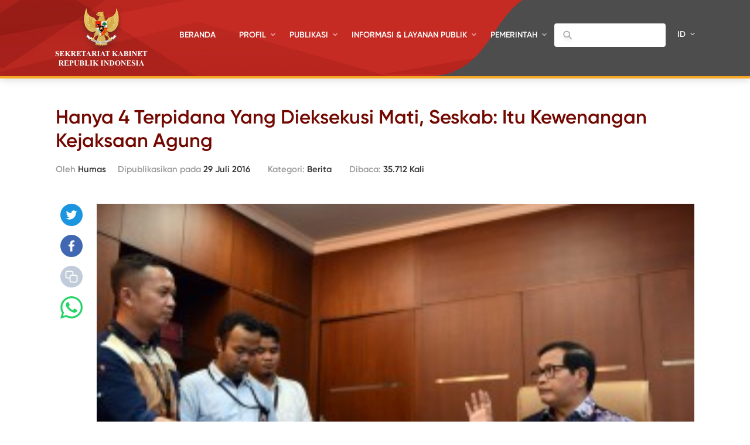

--- FILE ---
content_type: text/html; charset=UTF-8
request_url: https://setkab.go.id/hanya-4-terpidana-yang-dieksekusi-mati-seskab-itu-kewenangan-kejaksaan-agung/
body_size: 60421
content:
<!DOCTYPE html>
<html lang="id-ID">
<head>
<!-- Google Tag Manager -->
<script>(function(w,d,s,l,i){w[l]=w[l]||[];w[l].push({'gtm.start':
new Date().getTime(),event:'gtm.js'});var f=d.getElementsByTagName(s)[0],
j=d.createElement(s),dl=l!='dataLayer'?'&l='+l:'';j.async=true;j.src=
'https://www.googletagmanager.com/gtm.js?id='+i+dl;f.parentNode.insertBefore(j,f);
})(window,document,'script','dataLayer','GTM-ND39D4PJ');</script>
<!-- End Google Tag Manager -->

<!-- Google tag (gtag.js) -->
<script async src="https://www.googletagmanager.com/gtag/js?id=G-XN687FFCY5"></script>
<script>
  window.dataLayer = window.dataLayer || [];
  function gtag(){dataLayer.push(arguments);}
  gtag('js', new Date());

  gtag('config', 'G-XN687FFCY5');
</script>

    <meta charset="UTF-8">
    <meta http-equiv="X-UA-Compatible" content="IE=edge">
    <title>Sekretariat Kabinet Republik Indonesia | Hanya 4 Terpidana Yang Dieksekusi Mati, Seskab: Itu Kewenangan Kejaksaan Agung - Sekretariat Kabinet Republik Indonesia</title>
    <meta http-equiv="Content-Type" content="text/html; charset=UTF-8"/>
    <meta name="viewport" content="width=device-width, initial-scale=1, maximum-scale=1">
        <meta name="msapplication-TileColor" content="#0d2b7d">
    <link rel="stylesheet" href="https://setkab.go.id/wp-content/themes/setkab/assets/css/setkab.style.css">
    <link rel="stylesheet" href="https://setkab.go.id/wp-content/themes/setkab/assets/css/additional.css">
    <meta name='robots' content='index, follow, max-image-preview:large, max-snippet:-1, max-video-preview:-1' />
	<style>img:is([sizes="auto" i], [sizes^="auto," i]) { contain-intrinsic-size: 3000px 1500px }</style>
	<link rel="alternate" hreflang="id-id" href="https://setkab.go.id/hanya-4-terpidana-yang-dieksekusi-mati-seskab-itu-kewenangan-kejaksaan-agung/" />
<link rel="alternate" hreflang="x-default" href="https://setkab.go.id/hanya-4-terpidana-yang-dieksekusi-mati-seskab-itu-kewenangan-kejaksaan-agung/" />

	<!-- This site is optimized with the Yoast SEO Premium plugin v24.1 (Yoast SEO v26.1.1) - https://yoast.com/wordpress/plugins/seo/ -->
	<link rel="canonical" href="https://setkab.go.id/hanya-4-terpidana-yang-dieksekusi-mati-seskab-itu-kewenangan-kejaksaan-agung/" />
	<meta property="og:locale" content="id_ID" />
	<meta property="og:type" content="article" />
	<meta property="og:title" content="Hanya 4 Terpidana Yang Dieksekusi Mati, Seskab: Itu Kewenangan Kejaksaan Agung - Sekretariat Kabinet Republik Indonesia" />
	<meta property="og:description" content="Sekretaris Kabinet (Seskab) Pramono Anung menegaskan, pemerintah menjadikan catatan dan mempertimbangkan masukan yang diberikan oleh mantan Presiden RI BJ. Habibie dan Komisi Nasional Perlindungan Perempuan (Komnas PP) dalam pelaksanaan eksekusi hukuman mati 4 terpidana narkoba dari rencana semula 14 terpidana. Namun hanya Kejaksaan Agung yang mempunyai kewenangan untuk itu. Jaksa Agung lah yang mempunyai kewenangan [&hellip;]" />
	<meta property="og:url" content="https://setkab.go.id/hanya-4-terpidana-yang-dieksekusi-mati-seskab-itu-kewenangan-kejaksaan-agung/" />
	<meta property="og:site_name" content="Sekretariat Kabinet Republik Indonesia" />
	<meta property="article:publisher" content="https://id-id.facebook.com/Setkabgoid" />
	<meta property="article:published_time" content="2016-07-29T08:17:48+00:00" />
	<meta property="article:modified_time" content="2016-08-01T01:34:50+00:00" />
	<meta property="og:image" content="https://setkab.go.id/wp-content/uploads/2016/07/Seskab-di-ruang-kerja.jpg" />
	<meta property="og:image:width" content="4134" />
	<meta property="og:image:height" content="2512" />
	<meta property="og:image:type" content="image/jpeg" />
	<meta name="author" content="Humas" />
	<meta name="twitter:card" content="summary_large_image" />
	<meta name="twitter:creator" content="@setkabgoid" />
	<meta name="twitter:site" content="@setkabgoid" />
	<meta name="twitter:label1" content="Ditulis oleh" />
	<meta name="twitter:data1" content="Humas" />
	<meta name="twitter:label2" content="Estimasi waktu membaca" />
	<meta name="twitter:data2" content="2 menit" />
	<script type="application/ld+json" class="yoast-schema-graph">{"@context":"https://schema.org","@graph":[{"@type":"NewsArticle","@id":"https://setkab.go.id/hanya-4-terpidana-yang-dieksekusi-mati-seskab-itu-kewenangan-kejaksaan-agung/#article","isPartOf":{"@id":"https://setkab.go.id/hanya-4-terpidana-yang-dieksekusi-mati-seskab-itu-kewenangan-kejaksaan-agung/"},"author":{"name":"Humas","@id":"https://setkab.go.id/#/schema/person/e9c8db526ae0107dd2cb77bd4e94463a"},"headline":"Hanya 4 Terpidana Yang Dieksekusi Mati, Seskab: Itu Kewenangan Kejaksaan Agung","datePublished":"2016-07-29T08:17:48+00:00","dateModified":"2016-08-01T01:34:50+00:00","mainEntityOfPage":{"@id":"https://setkab.go.id/hanya-4-terpidana-yang-dieksekusi-mati-seskab-itu-kewenangan-kejaksaan-agung/"},"wordCount":488,"commentCount":0,"publisher":{"@id":"https://setkab.go.id/#organization"},"image":{"@id":"https://setkab.go.id/hanya-4-terpidana-yang-dieksekusi-mati-seskab-itu-kewenangan-kejaksaan-agung/#primaryimage"},"thumbnailUrl":"https://setkab.go.id/wp-content/uploads/2016/07/Seskab-di-ruang-kerja.jpg","articleSection":["Berita"],"inLanguage":"id","potentialAction":[{"@type":"CommentAction","name":"Comment","target":["https://setkab.go.id/hanya-4-terpidana-yang-dieksekusi-mati-seskab-itu-kewenangan-kejaksaan-agung/#respond"]}]},{"@type":"WebPage","@id":"https://setkab.go.id/hanya-4-terpidana-yang-dieksekusi-mati-seskab-itu-kewenangan-kejaksaan-agung/","url":"https://setkab.go.id/hanya-4-terpidana-yang-dieksekusi-mati-seskab-itu-kewenangan-kejaksaan-agung/","name":"Hanya 4 Terpidana Yang Dieksekusi Mati, Seskab: Itu Kewenangan Kejaksaan Agung - Sekretariat Kabinet Republik Indonesia","isPartOf":{"@id":"https://setkab.go.id/#website"},"primaryImageOfPage":{"@id":"https://setkab.go.id/hanya-4-terpidana-yang-dieksekusi-mati-seskab-itu-kewenangan-kejaksaan-agung/#primaryimage"},"image":{"@id":"https://setkab.go.id/hanya-4-terpidana-yang-dieksekusi-mati-seskab-itu-kewenangan-kejaksaan-agung/#primaryimage"},"thumbnailUrl":"https://setkab.go.id/wp-content/uploads/2016/07/Seskab-di-ruang-kerja.jpg","datePublished":"2016-07-29T08:17:48+00:00","dateModified":"2016-08-01T01:34:50+00:00","breadcrumb":{"@id":"https://setkab.go.id/hanya-4-terpidana-yang-dieksekusi-mati-seskab-itu-kewenangan-kejaksaan-agung/#breadcrumb"},"inLanguage":"id","potentialAction":[{"@type":"ReadAction","target":["https://setkab.go.id/hanya-4-terpidana-yang-dieksekusi-mati-seskab-itu-kewenangan-kejaksaan-agung/"]}]},{"@type":"ImageObject","inLanguage":"id","@id":"https://setkab.go.id/hanya-4-terpidana-yang-dieksekusi-mati-seskab-itu-kewenangan-kejaksaan-agung/#primaryimage","url":"https://setkab.go.id/wp-content/uploads/2016/07/Seskab-di-ruang-kerja.jpg","contentUrl":"https://setkab.go.id/wp-content/uploads/2016/07/Seskab-di-ruang-kerja.jpg","width":4134,"height":2512,"caption":"Seskab Pramono Anung memberikan penjelasan kepada wartawan, di ruang kerjanya, Jakarta, Jumat (29/7) siang. (Foto: JAY/Humas)"},{"@type":"BreadcrumbList","@id":"https://setkab.go.id/hanya-4-terpidana-yang-dieksekusi-mati-seskab-itu-kewenangan-kejaksaan-agung/#breadcrumb","itemListElement":[{"@type":"ListItem","position":1,"name":"Home","item":"https://setkab.go.id/"},{"@type":"ListItem","position":2,"name":"Berita","item":"https://setkab.go.id/berita/"},{"@type":"ListItem","position":3,"name":"Hanya 4 Terpidana Yang Dieksekusi Mati, Seskab: Itu Kewenangan Kejaksaan Agung"}]},{"@type":"WebSite","@id":"https://setkab.go.id/#website","url":"https://setkab.go.id/","name":"Sekretariat Kabinet Republik Indonesia","description":"Kabinet Merah Putih","publisher":{"@id":"https://setkab.go.id/#organization"},"alternateName":"Setkab","potentialAction":[{"@type":"SearchAction","target":{"@type":"EntryPoint","urlTemplate":"https://setkab.go.id/?s={search_term_string}"},"query-input":{"@type":"PropertyValueSpecification","valueRequired":true,"valueName":"search_term_string"}}],"inLanguage":"id"},{"@type":"Organization","@id":"https://setkab.go.id/#organization","name":"Sekretariat Kabinet","alternateName":"Setkab","url":"https://setkab.go.id/","logo":{"@type":"ImageObject","inLanguage":"id","@id":"https://setkab.go.id/#/schema/logo/image/","url":"https://setkab.go.id/wp-content/uploads/2020/05/garuda.png","contentUrl":"https://setkab.go.id/wp-content/uploads/2020/05/garuda.png","width":720,"height":788,"caption":"Sekretariat Kabinet"},"image":{"@id":"https://setkab.go.id/#/schema/logo/image/"},"sameAs":["https://id-id.facebook.com/Setkabgoid","https://x.com/setkabgoid","https://www.instagram.com/sekretariat.kabinet/","https://www.youtube.com/channel/UCey1BgbIUz6eVz2vywc2d7g","https://id.wikipedia.org/wiki/Sekretariat_Kabinet_Republik_Indonesia","https://www.tiktok.com/@setkabgoid"]},{"@type":"Person","@id":"https://setkab.go.id/#/schema/person/e9c8db526ae0107dd2cb77bd4e94463a","name":"Humas","image":{"@type":"ImageObject","inLanguage":"id","@id":"https://setkab.go.id/#/schema/person/image/","url":"https://secure.gravatar.com/avatar/2b97eecce3878654dd77af18f5dde09e45e0ea17340e68b8cbfebb3ac21c72aa?s=96&d=mm&r=g","contentUrl":"https://secure.gravatar.com/avatar/2b97eecce3878654dd77af18f5dde09e45e0ea17340e68b8cbfebb3ac21c72aa?s=96&d=mm&r=g","caption":"Humas"},"url":"https://setkab.go.id/author/ecip26/"}]}</script>
	<!-- / Yoast SEO Premium plugin. -->


<script type="text/javascript">
/* <![CDATA[ */
window._wpemojiSettings = {"baseUrl":"https:\/\/s.w.org\/images\/core\/emoji\/16.0.1\/72x72\/","ext":".png","svgUrl":"https:\/\/s.w.org\/images\/core\/emoji\/16.0.1\/svg\/","svgExt":".svg","source":{"concatemoji":"https:\/\/setkab.go.id\/wp-includes\/js\/wp-emoji-release.min.js?ver=93ef92f3553f1dcbd32b5858568e5e17"}};
/*! This file is auto-generated */
!function(s,n){var o,i,e;function c(e){try{var t={supportTests:e,timestamp:(new Date).valueOf()};sessionStorage.setItem(o,JSON.stringify(t))}catch(e){}}function p(e,t,n){e.clearRect(0,0,e.canvas.width,e.canvas.height),e.fillText(t,0,0);var t=new Uint32Array(e.getImageData(0,0,e.canvas.width,e.canvas.height).data),a=(e.clearRect(0,0,e.canvas.width,e.canvas.height),e.fillText(n,0,0),new Uint32Array(e.getImageData(0,0,e.canvas.width,e.canvas.height).data));return t.every(function(e,t){return e===a[t]})}function u(e,t){e.clearRect(0,0,e.canvas.width,e.canvas.height),e.fillText(t,0,0);for(var n=e.getImageData(16,16,1,1),a=0;a<n.data.length;a++)if(0!==n.data[a])return!1;return!0}function f(e,t,n,a){switch(t){case"flag":return n(e,"\ud83c\udff3\ufe0f\u200d\u26a7\ufe0f","\ud83c\udff3\ufe0f\u200b\u26a7\ufe0f")?!1:!n(e,"\ud83c\udde8\ud83c\uddf6","\ud83c\udde8\u200b\ud83c\uddf6")&&!n(e,"\ud83c\udff4\udb40\udc67\udb40\udc62\udb40\udc65\udb40\udc6e\udb40\udc67\udb40\udc7f","\ud83c\udff4\u200b\udb40\udc67\u200b\udb40\udc62\u200b\udb40\udc65\u200b\udb40\udc6e\u200b\udb40\udc67\u200b\udb40\udc7f");case"emoji":return!a(e,"\ud83e\udedf")}return!1}function g(e,t,n,a){var r="undefined"!=typeof WorkerGlobalScope&&self instanceof WorkerGlobalScope?new OffscreenCanvas(300,150):s.createElement("canvas"),o=r.getContext("2d",{willReadFrequently:!0}),i=(o.textBaseline="top",o.font="600 32px Arial",{});return e.forEach(function(e){i[e]=t(o,e,n,a)}),i}function t(e){var t=s.createElement("script");t.src=e,t.defer=!0,s.head.appendChild(t)}"undefined"!=typeof Promise&&(o="wpEmojiSettingsSupports",i=["flag","emoji"],n.supports={everything:!0,everythingExceptFlag:!0},e=new Promise(function(e){s.addEventListener("DOMContentLoaded",e,{once:!0})}),new Promise(function(t){var n=function(){try{var e=JSON.parse(sessionStorage.getItem(o));if("object"==typeof e&&"number"==typeof e.timestamp&&(new Date).valueOf()<e.timestamp+604800&&"object"==typeof e.supportTests)return e.supportTests}catch(e){}return null}();if(!n){if("undefined"!=typeof Worker&&"undefined"!=typeof OffscreenCanvas&&"undefined"!=typeof URL&&URL.createObjectURL&&"undefined"!=typeof Blob)try{var e="postMessage("+g.toString()+"("+[JSON.stringify(i),f.toString(),p.toString(),u.toString()].join(",")+"));",a=new Blob([e],{type:"text/javascript"}),r=new Worker(URL.createObjectURL(a),{name:"wpTestEmojiSupports"});return void(r.onmessage=function(e){c(n=e.data),r.terminate(),t(n)})}catch(e){}c(n=g(i,f,p,u))}t(n)}).then(function(e){for(var t in e)n.supports[t]=e[t],n.supports.everything=n.supports.everything&&n.supports[t],"flag"!==t&&(n.supports.everythingExceptFlag=n.supports.everythingExceptFlag&&n.supports[t]);n.supports.everythingExceptFlag=n.supports.everythingExceptFlag&&!n.supports.flag,n.DOMReady=!1,n.readyCallback=function(){n.DOMReady=!0}}).then(function(){return e}).then(function(){var e;n.supports.everything||(n.readyCallback(),(e=n.source||{}).concatemoji?t(e.concatemoji):e.wpemoji&&e.twemoji&&(t(e.twemoji),t(e.wpemoji)))}))}((window,document),window._wpemojiSettings);
/* ]]> */
</script>
<link rel='stylesheet' id='validate-engine-css-css' href='https://setkab.go.id/wp-content/plugins/wysija-newsletters/css/validationEngine.jquery.css?ver=2.17' type='text/css' media='all' />
<link rel='stylesheet' id='embed-pdf-viewer-css' href='https://setkab.go.id/wp-content/plugins/embed-pdf-viewer/css/embed-pdf-viewer.css?ver=2.4.6' type='text/css' media='screen' />
<style id='wp-emoji-styles-inline-css' type='text/css'>

	img.wp-smiley, img.emoji {
		display: inline !important;
		border: none !important;
		box-shadow: none !important;
		height: 1em !important;
		width: 1em !important;
		margin: 0 0.07em !important;
		vertical-align: -0.1em !important;
		background: none !important;
		padding: 0 !important;
	}
</style>
<style id='classic-theme-styles-inline-css' type='text/css'>
/*! This file is auto-generated */
.wp-block-button__link{color:#fff;background-color:#32373c;border-radius:9999px;box-shadow:none;text-decoration:none;padding:calc(.667em + 2px) calc(1.333em + 2px);font-size:1.125em}.wp-block-file__button{background:#32373c;color:#fff;text-decoration:none}
</style>
<style id='pdfemb-pdf-embedder-viewer-style-inline-css' type='text/css'>
.wp-block-pdfemb-pdf-embedder-viewer{max-width:none}

</style>
<style id='global-styles-inline-css' type='text/css'>
:root{--wp--preset--aspect-ratio--square: 1;--wp--preset--aspect-ratio--4-3: 4/3;--wp--preset--aspect-ratio--3-4: 3/4;--wp--preset--aspect-ratio--3-2: 3/2;--wp--preset--aspect-ratio--2-3: 2/3;--wp--preset--aspect-ratio--16-9: 16/9;--wp--preset--aspect-ratio--9-16: 9/16;--wp--preset--color--black: #000000;--wp--preset--color--cyan-bluish-gray: #abb8c3;--wp--preset--color--white: #ffffff;--wp--preset--color--pale-pink: #f78da7;--wp--preset--color--vivid-red: #cf2e2e;--wp--preset--color--luminous-vivid-orange: #ff6900;--wp--preset--color--luminous-vivid-amber: #fcb900;--wp--preset--color--light-green-cyan: #7bdcb5;--wp--preset--color--vivid-green-cyan: #00d084;--wp--preset--color--pale-cyan-blue: #8ed1fc;--wp--preset--color--vivid-cyan-blue: #0693e3;--wp--preset--color--vivid-purple: #9b51e0;--wp--preset--gradient--vivid-cyan-blue-to-vivid-purple: linear-gradient(135deg,rgba(6,147,227,1) 0%,rgb(155,81,224) 100%);--wp--preset--gradient--light-green-cyan-to-vivid-green-cyan: linear-gradient(135deg,rgb(122,220,180) 0%,rgb(0,208,130) 100%);--wp--preset--gradient--luminous-vivid-amber-to-luminous-vivid-orange: linear-gradient(135deg,rgba(252,185,0,1) 0%,rgba(255,105,0,1) 100%);--wp--preset--gradient--luminous-vivid-orange-to-vivid-red: linear-gradient(135deg,rgba(255,105,0,1) 0%,rgb(207,46,46) 100%);--wp--preset--gradient--very-light-gray-to-cyan-bluish-gray: linear-gradient(135deg,rgb(238,238,238) 0%,rgb(169,184,195) 100%);--wp--preset--gradient--cool-to-warm-spectrum: linear-gradient(135deg,rgb(74,234,220) 0%,rgb(151,120,209) 20%,rgb(207,42,186) 40%,rgb(238,44,130) 60%,rgb(251,105,98) 80%,rgb(254,248,76) 100%);--wp--preset--gradient--blush-light-purple: linear-gradient(135deg,rgb(255,206,236) 0%,rgb(152,150,240) 100%);--wp--preset--gradient--blush-bordeaux: linear-gradient(135deg,rgb(254,205,165) 0%,rgb(254,45,45) 50%,rgb(107,0,62) 100%);--wp--preset--gradient--luminous-dusk: linear-gradient(135deg,rgb(255,203,112) 0%,rgb(199,81,192) 50%,rgb(65,88,208) 100%);--wp--preset--gradient--pale-ocean: linear-gradient(135deg,rgb(255,245,203) 0%,rgb(182,227,212) 50%,rgb(51,167,181) 100%);--wp--preset--gradient--electric-grass: linear-gradient(135deg,rgb(202,248,128) 0%,rgb(113,206,126) 100%);--wp--preset--gradient--midnight: linear-gradient(135deg,rgb(2,3,129) 0%,rgb(40,116,252) 100%);--wp--preset--font-size--small: 13px;--wp--preset--font-size--medium: 20px;--wp--preset--font-size--large: 36px;--wp--preset--font-size--x-large: 42px;--wp--preset--spacing--20: 0.44rem;--wp--preset--spacing--30: 0.67rem;--wp--preset--spacing--40: 1rem;--wp--preset--spacing--50: 1.5rem;--wp--preset--spacing--60: 2.25rem;--wp--preset--spacing--70: 3.38rem;--wp--preset--spacing--80: 5.06rem;--wp--preset--shadow--natural: 6px 6px 9px rgba(0, 0, 0, 0.2);--wp--preset--shadow--deep: 12px 12px 50px rgba(0, 0, 0, 0.4);--wp--preset--shadow--sharp: 6px 6px 0px rgba(0, 0, 0, 0.2);--wp--preset--shadow--outlined: 6px 6px 0px -3px rgba(255, 255, 255, 1), 6px 6px rgba(0, 0, 0, 1);--wp--preset--shadow--crisp: 6px 6px 0px rgba(0, 0, 0, 1);}:where(.is-layout-flex){gap: 0.5em;}:where(.is-layout-grid){gap: 0.5em;}body .is-layout-flex{display: flex;}.is-layout-flex{flex-wrap: wrap;align-items: center;}.is-layout-flex > :is(*, div){margin: 0;}body .is-layout-grid{display: grid;}.is-layout-grid > :is(*, div){margin: 0;}:where(.wp-block-columns.is-layout-flex){gap: 2em;}:where(.wp-block-columns.is-layout-grid){gap: 2em;}:where(.wp-block-post-template.is-layout-flex){gap: 1.25em;}:where(.wp-block-post-template.is-layout-grid){gap: 1.25em;}.has-black-color{color: var(--wp--preset--color--black) !important;}.has-cyan-bluish-gray-color{color: var(--wp--preset--color--cyan-bluish-gray) !important;}.has-white-color{color: var(--wp--preset--color--white) !important;}.has-pale-pink-color{color: var(--wp--preset--color--pale-pink) !important;}.has-vivid-red-color{color: var(--wp--preset--color--vivid-red) !important;}.has-luminous-vivid-orange-color{color: var(--wp--preset--color--luminous-vivid-orange) !important;}.has-luminous-vivid-amber-color{color: var(--wp--preset--color--luminous-vivid-amber) !important;}.has-light-green-cyan-color{color: var(--wp--preset--color--light-green-cyan) !important;}.has-vivid-green-cyan-color{color: var(--wp--preset--color--vivid-green-cyan) !important;}.has-pale-cyan-blue-color{color: var(--wp--preset--color--pale-cyan-blue) !important;}.has-vivid-cyan-blue-color{color: var(--wp--preset--color--vivid-cyan-blue) !important;}.has-vivid-purple-color{color: var(--wp--preset--color--vivid-purple) !important;}.has-black-background-color{background-color: var(--wp--preset--color--black) !important;}.has-cyan-bluish-gray-background-color{background-color: var(--wp--preset--color--cyan-bluish-gray) !important;}.has-white-background-color{background-color: var(--wp--preset--color--white) !important;}.has-pale-pink-background-color{background-color: var(--wp--preset--color--pale-pink) !important;}.has-vivid-red-background-color{background-color: var(--wp--preset--color--vivid-red) !important;}.has-luminous-vivid-orange-background-color{background-color: var(--wp--preset--color--luminous-vivid-orange) !important;}.has-luminous-vivid-amber-background-color{background-color: var(--wp--preset--color--luminous-vivid-amber) !important;}.has-light-green-cyan-background-color{background-color: var(--wp--preset--color--light-green-cyan) !important;}.has-vivid-green-cyan-background-color{background-color: var(--wp--preset--color--vivid-green-cyan) !important;}.has-pale-cyan-blue-background-color{background-color: var(--wp--preset--color--pale-cyan-blue) !important;}.has-vivid-cyan-blue-background-color{background-color: var(--wp--preset--color--vivid-cyan-blue) !important;}.has-vivid-purple-background-color{background-color: var(--wp--preset--color--vivid-purple) !important;}.has-black-border-color{border-color: var(--wp--preset--color--black) !important;}.has-cyan-bluish-gray-border-color{border-color: var(--wp--preset--color--cyan-bluish-gray) !important;}.has-white-border-color{border-color: var(--wp--preset--color--white) !important;}.has-pale-pink-border-color{border-color: var(--wp--preset--color--pale-pink) !important;}.has-vivid-red-border-color{border-color: var(--wp--preset--color--vivid-red) !important;}.has-luminous-vivid-orange-border-color{border-color: var(--wp--preset--color--luminous-vivid-orange) !important;}.has-luminous-vivid-amber-border-color{border-color: var(--wp--preset--color--luminous-vivid-amber) !important;}.has-light-green-cyan-border-color{border-color: var(--wp--preset--color--light-green-cyan) !important;}.has-vivid-green-cyan-border-color{border-color: var(--wp--preset--color--vivid-green-cyan) !important;}.has-pale-cyan-blue-border-color{border-color: var(--wp--preset--color--pale-cyan-blue) !important;}.has-vivid-cyan-blue-border-color{border-color: var(--wp--preset--color--vivid-cyan-blue) !important;}.has-vivid-purple-border-color{border-color: var(--wp--preset--color--vivid-purple) !important;}.has-vivid-cyan-blue-to-vivid-purple-gradient-background{background: var(--wp--preset--gradient--vivid-cyan-blue-to-vivid-purple) !important;}.has-light-green-cyan-to-vivid-green-cyan-gradient-background{background: var(--wp--preset--gradient--light-green-cyan-to-vivid-green-cyan) !important;}.has-luminous-vivid-amber-to-luminous-vivid-orange-gradient-background{background: var(--wp--preset--gradient--luminous-vivid-amber-to-luminous-vivid-orange) !important;}.has-luminous-vivid-orange-to-vivid-red-gradient-background{background: var(--wp--preset--gradient--luminous-vivid-orange-to-vivid-red) !important;}.has-very-light-gray-to-cyan-bluish-gray-gradient-background{background: var(--wp--preset--gradient--very-light-gray-to-cyan-bluish-gray) !important;}.has-cool-to-warm-spectrum-gradient-background{background: var(--wp--preset--gradient--cool-to-warm-spectrum) !important;}.has-blush-light-purple-gradient-background{background: var(--wp--preset--gradient--blush-light-purple) !important;}.has-blush-bordeaux-gradient-background{background: var(--wp--preset--gradient--blush-bordeaux) !important;}.has-luminous-dusk-gradient-background{background: var(--wp--preset--gradient--luminous-dusk) !important;}.has-pale-ocean-gradient-background{background: var(--wp--preset--gradient--pale-ocean) !important;}.has-electric-grass-gradient-background{background: var(--wp--preset--gradient--electric-grass) !important;}.has-midnight-gradient-background{background: var(--wp--preset--gradient--midnight) !important;}.has-small-font-size{font-size: var(--wp--preset--font-size--small) !important;}.has-medium-font-size{font-size: var(--wp--preset--font-size--medium) !important;}.has-large-font-size{font-size: var(--wp--preset--font-size--large) !important;}.has-x-large-font-size{font-size: var(--wp--preset--font-size--x-large) !important;}
:where(.wp-block-post-template.is-layout-flex){gap: 1.25em;}:where(.wp-block-post-template.is-layout-grid){gap: 1.25em;}
:where(.wp-block-columns.is-layout-flex){gap: 2em;}:where(.wp-block-columns.is-layout-grid){gap: 2em;}
:root :where(.wp-block-pullquote){font-size: 1.5em;line-height: 1.6;}
</style>
<link rel='stylesheet' id='searchandfilter-css' href='https://setkab.go.id/wp-content/plugins/search-filter/style.css?ver=1' type='text/css' media='all' />
<link rel='stylesheet' id='wpml-legacy-horizontal-list-0-css' href='//setkab.go.id/wp-content/plugins/sitepress-multilingual-cms/templates/language-switchers/legacy-list-horizontal/style.min.css?ver=1' type='text/css' media='all' />
<style id='wpml-legacy-horizontal-list-0-inline-css' type='text/css'>
.wpml-ls-statics-shortcode_actions, .wpml-ls-statics-shortcode_actions .wpml-ls-sub-menu, .wpml-ls-statics-shortcode_actions a {border-color:#cdcdcd;}.wpml-ls-statics-shortcode_actions a {color:#444444;background-color:#ffffff;}.wpml-ls-statics-shortcode_actions a:hover,.wpml-ls-statics-shortcode_actions a:focus {color:#000000;background-color:#eeeeee;}.wpml-ls-statics-shortcode_actions .wpml-ls-current-language>a {color:#444444;background-color:#ffffff;}.wpml-ls-statics-shortcode_actions .wpml-ls-current-language:hover>a, .wpml-ls-statics-shortcode_actions .wpml-ls-current-language>a:focus {color:#000000;background-color:#eeeeee;}
</style>
<link rel='stylesheet' id='url-shortify-css' href='https://setkab.go.id/wp-content/plugins/url-shortify/lite/dist/styles/url-shortify.css?ver=1.10.9' type='text/css' media='all' />
<link rel='stylesheet' id='wps-visitor-style-css' href='https://setkab.go.id/wp-content/plugins/wps-visitor-counter/styles/css/default.css?ver=2' type='text/css' media='all' />
<script type="text/javascript" src="https://setkab.go.id/wp-includes/js/jquery/jquery.min.js?ver=3.7.1" id="jquery-core-js"></script>
<script type="text/javascript" src="https://setkab.go.id/wp-includes/js/jquery/jquery-migrate.min.js?ver=3.4.1" id="jquery-migrate-js"></script>
<script type="text/javascript" id="3d-flip-book-client-locale-loader-js-extra">
/* <![CDATA[ */
var FB3D_CLIENT_LOCALE = {"ajaxurl":"https:\/\/setkab.go.id\/wp-admin\/admin-ajax.php","dictionary":{"Table of contents":"Table of contents","Close":"Close","Bookmarks":"Bookmarks","Thumbnails":"Thumbnails","Search":"Search","Share":"Share","Facebook":"Facebook","Twitter":"Twitter","Email":"Email","Play":"Play","Previous page":"Previous page","Next page":"Next page","Zoom in":"Zoom in","Zoom out":"Zoom out","Fit view":"Fit view","Auto play":"Auto play","Full screen":"Full screen","More":"More","Smart pan":"Smart pan","Single page":"Single page","Sounds":"Sounds","Stats":"Stats","Print":"Print","Download":"Download","Goto first page":"Goto first page","Goto last page":"Goto last page"},"images":"https:\/\/setkab.go.id\/wp-content\/plugins\/interactive-3d-flipbook-powered-physics-engine\/assets\/images\/","jsData":{"urls":[],"posts":{"ids_mis":[],"ids":[]},"pages":[],"firstPages":[],"bookCtrlProps":[],"bookTemplates":[]},"key":"3d-flip-book","pdfJS":{"pdfJsLib":"https:\/\/setkab.go.id\/wp-content\/plugins\/interactive-3d-flipbook-powered-physics-engine\/assets\/js\/pdf.min.js?ver=4.3.136","pdfJsWorker":"https:\/\/setkab.go.id\/wp-content\/plugins\/interactive-3d-flipbook-powered-physics-engine\/assets\/js\/pdf.worker.js?ver=4.3.136","stablePdfJsLib":"https:\/\/setkab.go.id\/wp-content\/plugins\/interactive-3d-flipbook-powered-physics-engine\/assets\/js\/stable\/pdf.min.js?ver=2.5.207","stablePdfJsWorker":"https:\/\/setkab.go.id\/wp-content\/plugins\/interactive-3d-flipbook-powered-physics-engine\/assets\/js\/stable\/pdf.worker.js?ver=2.5.207","pdfJsCMapUrl":"https:\/\/setkab.go.id\/wp-content\/plugins\/interactive-3d-flipbook-powered-physics-engine\/assets\/cmaps\/"},"cacheurl":"https:\/\/setkab.go.id\/wp-content\/uploads\/3d-flip-book\/cache\/","pluginsurl":"https:\/\/setkab.go.id\/wp-content\/plugins\/","pluginurl":"https:\/\/setkab.go.id\/wp-content\/plugins\/interactive-3d-flipbook-powered-physics-engine\/","thumbnailSize":{"width":"205","height":"270"},"version":"1.16.17"};
/* ]]> */
</script>
<script type="text/javascript" src="https://setkab.go.id/wp-content/plugins/interactive-3d-flipbook-powered-physics-engine/assets/js/client-locale-loader.js?ver=1.16.17" id="3d-flip-book-client-locale-loader-js" async="async" data-wp-strategy="async"></script>
<script type="text/javascript" src="https://setkab.go.id/wp-content/plugins/stop-user-enumeration/frontend/js/frontend.js?ver=1.7.5" id="stop-user-enumeration-js" defer="defer" data-wp-strategy="defer"></script>
<script type="text/javascript" id="url-shortify-js-extra">
/* <![CDATA[ */
var usParams = {"ajaxurl":"https:\/\/setkab.go.id\/wp-admin\/admin-ajax.php"};
/* ]]> */
</script>
<script type="text/javascript" src="https://setkab.go.id/wp-content/plugins/url-shortify/lite/dist/scripts/url-shortify.js?ver=1.10.9" id="url-shortify-js"></script>
<script type="text/javascript" id="wps-js-extra">
/* <![CDATA[ */
var wpspagevisit = {"ajaxurl":"https:\/\/setkab.go.id\/wp-admin\/admin-ajax.php","ajax_nonce":"24ec6def0b"};
/* ]]> */
</script>
<script type="text/javascript" src="https://setkab.go.id/wp-content/plugins/wps-visitor-counter/styles/js/custom.js?ver=1" id="wps-js"></script>
<link rel="https://api.w.org/" href="https://setkab.go.id/api/" /><link rel="alternate" title="JSON" type="application/json" href="https://setkab.go.id/api/wp/v2/posts/96335" /><link rel="EditURI" type="application/rsd+xml" title="RSD" href="https://setkab.go.id/xmlrpc.php?rsd" />
<link rel='shortlink' href='https://setkab.go.id/?p=96335' />
<link rel="alternate" title="oEmbed (JSON)" type="application/json+oembed" href="https://setkab.go.id/api/oembed/1.0/embed?url=https%3A%2F%2Fsetkab.go.id%2Fhanya-4-terpidana-yang-dieksekusi-mati-seskab-itu-kewenangan-kejaksaan-agung%2F" />
<link rel="alternate" title="oEmbed (XML)" type="text/xml+oembed" href="https://setkab.go.id/api/oembed/1.0/embed?url=https%3A%2F%2Fsetkab.go.id%2Fhanya-4-terpidana-yang-dieksekusi-mati-seskab-itu-kewenangan-kejaksaan-agung%2F&#038;format=xml" />
<meta name="generator" content="WPML ver:4.5.1 stt:1,25;" />

        <script type='text/javascript'>
            function addLink() {
                var selection = window.getSelection();

                var htmlDiv = document.createElement("div");
                for (var i = 0; i < selection.rangeCount; ++i) {
                    htmlDiv.appendChild(selection.getRangeAt(i).cloneContents());
                }
                var selectionHTML = htmlDiv.innerHTML;

                var pagelink = "<br/><br/>Read more: <a href='" + document.location.href + "'>" + document.location.href + "</a>";
                var copytext = selectionHTML + pagelink;

                var newdiv = document.createElement('div');
                newdiv.style.position = 'absolute';
                newdiv.style.left = '-99999px';

                document.body.appendChild(newdiv);
                newdiv.innerHTML = copytext;
                selection.selectAllChildren(newdiv);
                window.setTimeout(function () {
                    document.body.removeChild(newdiv);
                }, 0);
            }

            document.oncopy = addLink
        </script>

              <meta name="onesignal" content="wordpress-plugin"/>
            <script>

      window.OneSignalDeferred = window.OneSignalDeferred || [];

      OneSignalDeferred.push(function(OneSignal) {
        var oneSignal_options = {};
        window._oneSignalInitOptions = oneSignal_options;

        oneSignal_options['serviceWorkerParam'] = { scope: '/' };
oneSignal_options['serviceWorkerPath'] = 'OneSignalSDKWorker.js.php';

        OneSignal.Notifications.setDefaultUrl("https://setkab.go.id");

        oneSignal_options['wordpress'] = true;
oneSignal_options['appId'] = '21df7bc4-28cf-422a-9184-7c23542048c1';
oneSignal_options['allowLocalhostAsSecureOrigin'] = true;
oneSignal_options['welcomeNotification'] = { };
oneSignal_options['welcomeNotification']['title'] = "";
oneSignal_options['welcomeNotification']['message'] = "Terima kasih, anda telah berlangganan.";
oneSignal_options['path'] = "https://setkab.go.id/wp-content/plugins/onesignal-free-web-push-notifications/sdk_files/";
oneSignal_options['promptOptions'] = { };
oneSignal_options['notifyButton'] = { };
oneSignal_options['notifyButton']['enable'] = true;
oneSignal_options['notifyButton']['position'] = 'bottom-right';
oneSignal_options['notifyButton']['theme'] = 'default';
oneSignal_options['notifyButton']['size'] = 'medium';
oneSignal_options['notifyButton']['showCredit'] = false;
oneSignal_options['notifyButton']['text'] = {};
oneSignal_options['notifyButton']['text']['tip.state.unsubscribed'] = 'Terima kasih, untuk menerima update berita dari kami melalui email, anda dapat mengisi form berlangganan.';
oneSignal_options['notifyButton']['text']['tip.state.subscribed'] = 'Bersatu Maju Bersama';
oneSignal_options['notifyButton']['text']['message.action.subscribed'] = 'Bersatu Maju Bersama';
oneSignal_options['notifyButton']['text']['message.action.resubscribed'] = 'Bersatu Maju Bersama';
              OneSignal.init(window._oneSignalInitOptions);
                    });

      function documentInitOneSignal() {
        var oneSignal_elements = document.getElementsByClassName("OneSignal-prompt");

        var oneSignalLinkClickHandler = function(event) { OneSignal.Notifications.requestPermission(); event.preventDefault(); };        for(var i = 0; i < oneSignal_elements.length; i++)
          oneSignal_elements[i].addEventListener('click', oneSignalLinkClickHandler, false);
      }

      if (document.readyState === 'complete') {
           documentInitOneSignal();
      }
      else {
           window.addEventListener("load", function(event){
               documentInitOneSignal();
          });
      }
    </script>
<style>.shorten_url { 
	   padding: 10px 10px 10px 10px ; 
	   border: 1px solid #AAAAAA ; 
	   background-color: #EEEEEE ;
}</style></head>
<body class="wp-singular post-template-default single single-post postid-96335 single-format-standard wp-theme-setkab">

<!-- Google Tag Manager (noscript) -->
<noscript><iframe src="https://www.googletagmanager.com/ns.html?id=GTM-ND39D4PJ"
height="0" width="0" style="display:none;visibility:hidden"></iframe></noscript>
<!-- End Google Tag Manager (noscript) -->

<header id="header">
    <div class="container">
        <a href="/" class="logo">
                        <img src="https://setkab.go.id/wp-content/themes/setkab/assets/img/logo.png" alt="">
        </a>
        <div id="nav">
            <a href="/">BERANDA</a><div class='sub'><span>PROFIL</span>
<div class="dropmenu">
<a href="https://setkab.go.id/tentang-setkab/">Tentang Setkab</a><a href="https://setkab.go.id/sejarah-setkab/">Sejarah Sekretariat Kabinet</a><a href="https://setkab.go.id/struktur-organisasi-sekretariat-kabinet/">Struktur Organisasi</a><a href="https://mail.setkab.go.id/">Webmail</a></div></div>
<div class='sub'><span>PUBLIKASI</span>
<div class="dropmenu">
<a href="https://setkab.go.id/category/transkrip-pidato/">Pidato Presiden</a><a href="https://setkab.go.id/category/berita/">Berita</a><a href="https://setkab.go.id/category/artikel/">Opini</a><a href="https://setkab.go.id/category/peraturan/">Peraturan</a><div class='sub'><span>Galeri</span>
	<div class="dropmenu">
	<a href="https://setkab.go.id/galeri/">Galeri Foto</a><a href="https://setkab.go.id/galeri-video/">Galeri Video</a><a href="https://setkab.go.id/galeri-infografik/">Galeri Infografik</a><a href="https://setkab.go.id/galeri-ebook/">Galeri Buku Elektronik</a>	</div></div>
<a href="https://setkab.go.id/category/nusantara/">Nusantara</a><a href="https://setkab.go.id/category/dwp/">DWP SETKAB</a></div></div>
<div class='sub'><span>INFORMASI &amp; LAYANAN PUBLIK</span>
<div class="dropmenu">
<a href="https://setkab.go.id/layanan-publik/">Layanan Publik</a><a href="https://setneg.go.id/menu_page/index/100">PPID</a><a href="https://www.lapor.go.id/">LAPOR!</a><a href="https://jdih.setkab.go.id/">SIPPU</a><a href="https://siskab.setkab.go.id/">SISKAB</a><a href="http://penerjemah.setkab.go.id/id">JFP</a><a href="https://setkab.go.id/link-lembaga/">Link Lembaga</a><a href="https://setkab.go.id/category/pengumuman/">Pengumuman</a><a href="https://setkab.go.id/zona-integritas/">Zona Integritas</a><a href="https://ppid.setkab.go.id/daftar-lhkpn-pejabat/">e-Announcement LHKPN</a></div></div>
<div class='sub'><span>PEMERINTAH</span>
<div class="dropmenu">
<a href="https://setkab.go.id/profil-kabinet/">Kabinet Pemerintahan Indonesia</a><a href="https://setkab.go.id/category/capaian-pemerintah/">Capaian Pemerintah</a><a href="https://setkab.go.id/category/evaluasi/">Pemantauan Dan Evaluasi</a><a href="https://setkab.go.id/category/perencanaan-dan-laporan-kinerja/">Perencanaan dan Laporan Kinerja</a></div></div>
        </div>
        <div id="lang">
            <div class="show">ID</div>
            <div class="opt">
                <a href="/">ID (Indonesia)</a>
                <a href="/en">EN (English)</a>
            </div>
        </div>
        <div id="search">
            <form role="search" method="get" id="searchform" class="searchform" action="https://setkab.go.id/">
				<div>
					<label class="screen-reader-text" for="s">Cari untuk:</label>
					<input type="text" value="" name="s" id="s" />
					<input type="submit" id="searchsubmit" value="Cari" />
				</div>
			</form>            <style>
                label.screen-reader-text {
                    display: none !important;
                }

                input#searchsubmit {
                    display: none !important;
                }
            </style>
            <!-- <form id="searchform" method="get" action="">
                    <input type="text" class="search-field" name="s" placeholder="Search" value="" style="width: 150px;">
                                    </form> -->
        </div>

        <div class="clearfix"></div>
    </div>
    <div id="subnav"></div>
    <div id="menu_" class="menu_show menu_close">
        <span></span>
        <span></span>
        <span></span>
    </div>
    <a class="search_mobile">
        <img src="https://setkab.go.id/wp-content/themes/setkab/assets/img/icon_search_white.png" alt=""></a>
</header>

    
    <div class="container container_detail read__top">
        <article>
            <div class="detail read__text">
                <div class="detail_title">
                    <h1>Hanya 4 Terpidana Yang Dieksekusi Mati, Seskab: Itu Kewenangan Kejaksaan Agung</h1>
                    <div class="info fl">
                        <span>Oleh</span> Humas                        &nbsp &nbsp
                        <span>Dipublikasikan pada</span> 29 Juli 2016                    </div>
                    <div class="info fl">
                        <span>Kategori:</span> Berita                                            </div>
                    <div class="info fr">
                        <span>Dibaca:</span> 35.712 Kali                    </div>
                    <div class="clearfix"></div>
                </div>
                <style>
                    .detail div, .detail img {
                        max-width: 100% !important;
                    }
                    .detail img {
                        height: auto !important;
                    }
                </style>
                <div class="detail_text">
                    <div class="detail_sosmed">
                        <a href="https://twitter.com/intent/tweet?url=https://setkab.go.id/hanya-4-terpidana-yang-dieksekusi-mati-seskab-itu-kewenangan-kejaksaan-agung/&text=Hanya 4 Terpidana Yang Dieksekusi Mati, Seskab: Itu Kewenangan Kejaksaan Agung"><img src="https://setkab.go.id/wp-content/themes/setkab/assets/img/ico_twitter.png" alt=""></a>
                        <a href="https://www.facebook.com/sharer.php?u=https://setkab.go.id/hanya-4-terpidana-yang-dieksekusi-mati-seskab-itu-kewenangan-kejaksaan-agung/"><img src="https://setkab.go.id/wp-content/themes/setkab/assets/img/ico_facebook.png" alt=""></a>
                        <a href="javascript:void(0)" onclick="copyURL()"><img src="https://setkab.go.id/wp-content/themes/setkab/assets/img/ico_copy.png" alt=""></a>
                        <a href="https://api.whatsapp.com/send?text=Hanya 4 Terpidana Yang Dieksekusi Mati, Seskab: Itu Kewenangan Kejaksaan Agung - https://setkab.go.id/hanya-4-terpidana-yang-dieksekusi-mati-seskab-itu-kewenangan-kejaksaan-agung/"><img src="https://setkab.go.id/wp-content/themes/setkab/assets/img/ico_wa.png" alt=""></a>
                    </div>
                    <input type="hidden" id="sharerData" value="https://setkab.go.id/hanya-4-terpidana-yang-dieksekusi-mati-seskab-itu-kewenangan-kejaksaan-agung/" style="position: absolute;left: 100%;">
                    <div class="reading_text">
                        <div id="attachment_96339" style="width: 310px" class="wp-caption alignright"><a href="https://setkab.go.id/wp-content/uploads/2016/07/Seskab-di-ruang-kerja.jpg" rel="attachment wp-att-96339"><img fetchpriority="high" decoding="async" aria-describedby="caption-attachment-96339" class="size-medium wp-image-96339" src="https://setkab.go.id/wp-content/uploads/2016/07/Seskab-di-ruang-kerja-300x182.jpg" alt="Seskab Pramono Anung memberikan penjelasan kepada wartawan, di ruang kerjanya, Jakarta, Jumat (29/7) siang. (Foto: JAY/Humas)" width="300" height="182" srcset="https://setkab.go.id/wp-content/uploads/2016/07/Seskab-di-ruang-kerja-300x182.jpg 300w, https://setkab.go.id/wp-content/uploads/2016/07/Seskab-di-ruang-kerja-150x91.jpg 150w, https://setkab.go.id/wp-content/uploads/2016/07/Seskab-di-ruang-kerja-768x467.jpg 768w, https://setkab.go.id/wp-content/uploads/2016/07/Seskab-di-ruang-kerja-1024x622.jpg 1024w, https://setkab.go.id/wp-content/uploads/2016/07/Seskab-di-ruang-kerja-600x365.jpg 600w" sizes="(max-width: 300px) 100vw, 300px" /></a><p id="caption-attachment-96339" class="wp-caption-text">Seskab Pramono Anung memberikan penjelasan kepada wartawan, di ruang kerjanya, Jakarta, Jumat (29/7) siang. (Foto: Humas/Jay)</p></div>
<p style="text-align: justify;">Sekretaris Kabinet (Seskab) Pramono Anung menegaskan, pemerintah menjadikan catatan dan mempertimbangkan masukan yang diberikan oleh mantan Presiden RI BJ. Habibie dan Komisi Nasional Perlindungan Perempuan (Komnas PP) dalam pelaksanaan eksekusi hukuman mati 4 terpidana narkoba dari rencana semula 14 terpidana. Namun hanya Kejaksaan Agung yang mempunyai kewenangan untuk itu.</p>
<p style="text-align: justify;">Jaksa Agung lah yang mempunyai kewenangan untuk itu, dan saya tadi sudah berkomunikasi secara langsung dengan Jaksa Agung, kenapa 4 orang. Ini adalah hal yang menjadi tanggung jawab hal yang bisa dijelaskan secara langsung oleh Jaksa Agung, kata Pramono kepada wartawan, di ruang kerjanya lantai II Gedung III Kementerian Sekretariat Negara (Kemensetneg), Jakarta, Jumat (29/7) siang.<span id="more-96335"></span></p>
<p style="text-align: justify;">Menurut Seskab, Jaksa Agung sudah menyampaikan kepada publik tentang alasan-alasan yang ada sesuai dengan masukan yang diberikan oleh Jampidum (Jaksa Agung Muda bidang Pidana Umum) yang ada di lapangan yang bertanggung jawab secara langsung.</p>
<p style="text-align: justify;">Maka dengan demikian, sekali lagi masukan-masukan itu tentunya menjadi pertimbangan dan sekarang ini mengenai jumlah dan sebagainya, apakah hanya 4 atau masih ini (10 terpidana lainnya), sepenuhnya kewenangan itu ada pada Jaksa Agung, tegas Pramono.</p>
<p style="text-align: justify;">Mengenai surat mantan Presiden RI BJ Habibie yang meminta agar tidak dilaksanakan eksekusi hukuman mati, Seskab Pramono Anung mengemukakan, bahwa mekanismenya mekanisme ini. Ia meyakini, Habibie sudah mengetahui hal tersebut, bahwa pelaksanaan eksekusi terpidana mati merupakan kewenangan Jaksa Agung.</p>
<p style="text-align: justify;"><em>Jadi tidak ada intervensi dari Istana terkait empat yang dieksekusi? </em>Yang jelas 4 yang sudah dilakukan, jawab Pramono.</p>
<p style="text-align: justify;"><strong>Bukan Hal Menggembirakan</strong></p>
<p style="text-align: justify;">Mengenai munculnya reaksi masyarakat yang menolak eksekusi hukuman mati, Seskab menegaskan, bahwa berbagai usulan yang timbul tentunya juga akan dipertimbangkan oleh pemerintah karena dalam melaksanakan seperti ini, bukan hal yang menggembirakan harus melakukan itu.</p>
<p style="text-align: justify;">Namun Seskab mengingatkan, bahwa pemerintah juga harus memproteksi anak cucu kita, generasi-generasi kita yang dalam persoalan narkoba ini sudah menjadi begitu luar biasa. Dan kemudian misalnya Freddy Budiman yang salah satu yang dieksekusi juga karena alasan-alasan yang bisa dipertanggungjawabkan.</p>
<p style="text-align: justify;">Sehingga dengan demikian, semua yang sudah <i>in kracht</i>, yang sudah berkekuatan hukum tetap, kemudian juga dilihat tidak ada upaya katakanlah dalam tanda kutip untuk ada perbaikan, maka kewenangan itu dilakukan diambil oleh Jaksa Agung dan jajarannya, terang Pramono.</p>
<p style="text-align: justify;">Menurut Seskab, sebenarnya masukan eksekusi hukuman mati terhadap terpidana tidak dilaksanakan, bukan hanya datang dari Habibie, atau dari Komnas Perlindungan Perempuan, tetapi juga datang dari berbagai negara sahabat.</p>
<p style="text-align: justify;">Mengenai apa masukan negara-negara lain itu, Seskab mengatakan, bahwa Jaksa Agung yang akan menjelaskan.</p>
<p style="text-align: justify;"><em>Soal surat pengajuan grasi dari Merry Utami? </em>Grasi untuk&#8230; surat grasi belum. Artinya gini, sekarang ini mungkin dalam proses ya, kebetulan saya pribadi sampai sekarang ini belum mengetahui itu, jadi saya tidak juga berani menjawab. Sebab itu surat biasanya ditujukan kepada Presiden tembusannya kepada Sesneg dan Seskab. Dan kalau itu ada, pasti kami tahu.</p>
<p style="text-align: justify;"><em>Jadi belum? </em>Sampai hari ini, sekarang belum ada. Atau mungkin lagi di staf, saya enggak tahu, ungkap Pramono. <strong>(FID/RMI/ES)</strong></p>

                        <div class="detail_tag">
                                                    </div>

                                            </div>
                </div>
            </div>
        </article>
    </div>

    <div class="clearfix"></div>
    <div class="berita_terbaru">
        <div class="container">
            <div class="title_box">Berita Terbaru</div>
            <div class="list_berita_terbaru">
                <article class="card_vertical">
    <a href="https://setkab.go.id/presiden-prabowo-lantik-dewan-energi-nasional/">
        <div class="box_img">
                        <div class="lqd img_con">
                <img width="1035" height="753" src="https://setkab.go.id/wp-content/uploads/2026/01/IMG-20260128-WA0089.jpg.jpeg" class="attachment-post-thumbnail size-post-thumbnail wp-post-image" alt="" decoding="async" srcset="https://setkab.go.id/wp-content/uploads/2026/01/IMG-20260128-WA0089.jpg.jpeg 1035w, https://setkab.go.id/wp-content/uploads/2026/01/IMG-20260128-WA0089.jpg-300x218.jpeg 300w, https://setkab.go.id/wp-content/uploads/2026/01/IMG-20260128-WA0089.jpg-1024x745.jpeg 1024w, https://setkab.go.id/wp-content/uploads/2026/01/IMG-20260128-WA0089.jpg-768x559.jpeg 768w, https://setkab.go.id/wp-content/uploads/2026/01/IMG-20260128-WA0089.jpg-600x437.jpeg 600w, https://setkab.go.id/wp-content/uploads/2026/01/IMG-20260128-WA0089.jpg-632x460.jpeg 632w, https://setkab.go.id/wp-content/uploads/2026/01/IMG-20260128-WA0089.jpg-316x230.jpeg 316w" sizes="(max-width: 1035px) 100vw, 1035px" />                <!-- <img src="https://setkab.go.id/wp-content/themes/setkab/assets/img/Tiba-Manado.jpg" alt=""> -->
            </div>
                    </div>
        <div class="text">
            <div class="date">
                28 Januari 2026            </div>
            <h2>Pelantikan Dewan Energi Nasional Tandai Babak Baru Pengelolaan Energi Nasional</h2>
        </div>
        <div class="clearfix"></div>
    </a>
</article>
<article class="card_vertical">
    <a href="https://setkab.go.id/presiden-prabowo-lantik-keanggotaan-dewan-energi-nasional/">
        <div class="box_img">
                        <div class="lqd img_con">
                <img width="1040" height="722" src="https://setkab.go.id/wp-content/uploads/2026/01/WhatsApp-Image-2026-01-28-at-16.57.29.jpeg" class="attachment-post-thumbnail size-post-thumbnail wp-post-image" alt="Presiden Prabowo Subianto melantik keanggotaan Dewan Energi Nasional di Istana Negara, Jakarta, pada Rabu, 28 Januari 2026." decoding="async" srcset="https://setkab.go.id/wp-content/uploads/2026/01/WhatsApp-Image-2026-01-28-at-16.57.29.jpeg 1040w, https://setkab.go.id/wp-content/uploads/2026/01/WhatsApp-Image-2026-01-28-at-16.57.29-300x208.jpeg 300w, https://setkab.go.id/wp-content/uploads/2026/01/WhatsApp-Image-2026-01-28-at-16.57.29-1024x711.jpeg 1024w, https://setkab.go.id/wp-content/uploads/2026/01/WhatsApp-Image-2026-01-28-at-16.57.29-768x533.jpeg 768w, https://setkab.go.id/wp-content/uploads/2026/01/WhatsApp-Image-2026-01-28-at-16.57.29-600x417.jpeg 600w, https://setkab.go.id/wp-content/uploads/2026/01/WhatsApp-Image-2026-01-28-at-16.57.29-663x460.jpeg 663w, https://setkab.go.id/wp-content/uploads/2026/01/WhatsApp-Image-2026-01-28-at-16.57.29-331x230.jpeg 331w" sizes="(max-width: 1040px) 100vw, 1040px" />                <!-- <img src="https://setkab.go.id/wp-content/themes/setkab/assets/img/Tiba-Manado.jpg" alt=""> -->
            </div>
                    </div>
        <div class="text">
            <div class="date">
                28 Januari 2026            </div>
            <h2>Presiden Prabowo Lantik Keanggotaan Dewan Energi Nasional</h2>
        </div>
        <div class="clearfix"></div>
    </a>
</article>
<article class="card_vertical">
    <a href="https://setkab.go.id/kumpulkan-menteri-di-hambalang-presiden-prabowo-perkuat-kerja-sama-pendidikan-indonesia-inggris/">
        <div class="box_img">
                        <div class="lqd img_con">
                <img width="1040" height="780" src="https://setkab.go.id/wp-content/uploads/2026/01/WhatsApp-Image-2026-01-28-at-10.22.05.jpeg" class="attachment-post-thumbnail size-post-thumbnail wp-post-image" alt="Presiden Prabowo menggelar pertemuan dengan sejumlah menteri Kabinet Merah Putih di kediamannya di Hambalang, Bogor, Jawa Barat, pada Selasa, 27 Januari 2026." decoding="async" loading="lazy" srcset="https://setkab.go.id/wp-content/uploads/2026/01/WhatsApp-Image-2026-01-28-at-10.22.05.jpeg 1040w, https://setkab.go.id/wp-content/uploads/2026/01/WhatsApp-Image-2026-01-28-at-10.22.05-300x225.jpeg 300w, https://setkab.go.id/wp-content/uploads/2026/01/WhatsApp-Image-2026-01-28-at-10.22.05-1024x768.jpeg 1024w, https://setkab.go.id/wp-content/uploads/2026/01/WhatsApp-Image-2026-01-28-at-10.22.05-768x576.jpeg 768w, https://setkab.go.id/wp-content/uploads/2026/01/WhatsApp-Image-2026-01-28-at-10.22.05-600x450.jpeg 600w, https://setkab.go.id/wp-content/uploads/2026/01/WhatsApp-Image-2026-01-28-at-10.22.05-613x460.jpeg 613w, https://setkab.go.id/wp-content/uploads/2026/01/WhatsApp-Image-2026-01-28-at-10.22.05-307x230.jpeg 307w" sizes="auto, (max-width: 1040px) 100vw, 1040px" />                <!-- <img src="https://setkab.go.id/wp-content/themes/setkab/assets/img/Tiba-Manado.jpg" alt=""> -->
            </div>
                    </div>
        <div class="text">
            <div class="date">
                28 Januari 2026            </div>
            <h2>Kumpulkan Menteri di Hambalang, Presiden Prabowo Perkuat Kerja Sama Pendidikan Indonesia–Inggris</h2>
        </div>
        <div class="clearfix"></div>
    </a>
</article>
<article class="card_vertical">
    <a href="https://setkab.go.id/seskab-teddy-tinjau-program-magang-nasional-di-paragon/">
        <div class="box_img">
                        <div class="lqd img_con">
                <img width="1280" height="853" src="https://setkab.go.id/wp-content/uploads/2026/01/WhatsApp-Image-2026-01-28-at-08.41.31.jpeg" class="attachment-post-thumbnail size-post-thumbnail wp-post-image" alt="Seskab Teddy Indra Wijaya bersama Menaker Yassierli meninjau secara langsung pelaksanaan Program Pemagangan Nasional Batch II di Paragon Community Hub, Jakarta Selatan, Selasa 27/1/2026." decoding="async" loading="lazy" srcset="https://setkab.go.id/wp-content/uploads/2026/01/WhatsApp-Image-2026-01-28-at-08.41.31.jpeg 1280w, https://setkab.go.id/wp-content/uploads/2026/01/WhatsApp-Image-2026-01-28-at-08.41.31-300x200.jpeg 300w, https://setkab.go.id/wp-content/uploads/2026/01/WhatsApp-Image-2026-01-28-at-08.41.31-1024x682.jpeg 1024w, https://setkab.go.id/wp-content/uploads/2026/01/WhatsApp-Image-2026-01-28-at-08.41.31-768x512.jpeg 768w, https://setkab.go.id/wp-content/uploads/2026/01/WhatsApp-Image-2026-01-28-at-08.41.31-600x400.jpeg 600w, https://setkab.go.id/wp-content/uploads/2026/01/WhatsApp-Image-2026-01-28-at-08.41.31-690x460.jpeg 690w, https://setkab.go.id/wp-content/uploads/2026/01/WhatsApp-Image-2026-01-28-at-08.41.31-345x230.jpeg 345w" sizes="auto, (max-width: 1280px) 100vw, 1280px" />                <!-- <img src="https://setkab.go.id/wp-content/themes/setkab/assets/img/Tiba-Manado.jpg" alt=""> -->
            </div>
                    </div>
        <div class="text">
            <div class="date">
                27 Januari 2026            </div>
            <h2>Seskab Teddy Tinjau Program Magang Nasional di Paragon</h2>
        </div>
        <div class="clearfix"></div>
    </a>
</article>
            </div>
            <div class="clearfix"></div>
        </div>

    </div>

    <script>
        function copyURL() {
            /* Get the text field */
            var copyText = document.getElementById("sharerData");
            copyText.type = 'text';
            /* Select the text field */
            copyText.select();
            /* Copy the text inside the text field */
            document.execCommand("copy");
            /* Alert the copied text */
            //alert("Post link has been copied" );
        }
    </script>

<footer id="footer">
    <div class="container">
        <div class="row">
            <div class="column left">
                Hak Cipta &copy; 2026 Sekretariat Kabinet Republik Indonesia                <br><br>
                Jl. Veteran No. 18 Jakarta Pusat<br>
                Indonesia 10110
            </div>
            <div class="column right">
                <div class="row">
                    <!-- <div class="column left"> -->
                    Kontak Kami:<br>
                    <div class="sosmed">
                        <a href="#"><img loading="lazy" class="contact_us" src="https://setkab.go.id/wp-content/themes/setkab/assets/img/sm_call.png" alt="">  021-3846719</a><br>
                        <a href="https://wa.me/6281212490364"><img loading="lazy" class="contact_us" src="https://setkab.go.id/wp-content/themes/setkab/assets/img/sm_wa.png" alt="">  0812-1249-0364</a><br>
                        <a href="mailto:humas@setkab.go.id"><img loading="lazy" class="contact_us" src="https://setkab.go.id/wp-content/themes/setkab/assets/img/sm_mail.png" alt="">  humas@setkab.go.id</a>
                        <br>
                        <br>
                        <a href="https://id-id.facebook.com/Setkabgoid"><img loading="lazy"src="https://setkab.go.id/wp-content/themes/setkab/assets/img/sm_fb.png" alt=""></a>
                        <a href="https://twitter.com/setkabgoid"><img loading="lazy" src="https://setkab.go.id/wp-content/themes/setkab/assets/img/sm_tw.png" alt=""></a>
                        <a href="https://www.youtube.com/channel/UCey1BgbIUz6eVz2vywc2d7g"><img loading="lazy" src="https://setkab.go.id/wp-content/themes/setkab/assets/img/sm_yt.png" alt=""></a>
                        <a href="https://www.instagram.com/sekretariat.kabinet/"><img loading="lazy" src="https://setkab.go.id/wp-content/themes/setkab/assets/img/sm_ig.png" alt=""></a>

                        </a>

                    </div>
                    <!-- </div> -->
                    <div class="column right">
                        <!-- <div class="pengaduan">
                            <a href="https://www.lapor.go.id/instansi/sekretariat-kabinet"><img loading="lazy"src="https://setkab.go.id/wp-content/themes/setkab/assets/img/speaker.png" style="width: 70px;height: 50px;float: left;vertical-align:middle;" alt=""> <br> Pengaduan Pelayanan Publik Sekretariat Kabinet RI</a>
                            &nbsp;<a href="https://ppid.setkab.go.id/form-permohonan-informasi/" style="margin-top: 35px;"><img src="https://setkab.go.id/wp-content/themes/setkab/assets/img/question2.png" loading="lazy" style="width: 50px;height: 50px;float: left;vertical-align:middle;margin-right: 20px;" alt="" >Permohonan Informasi Publik Sekretariat Kabinet RI</a>
                        </div> -->
                    </div>
                </div>
            </div>
        </div>
</footer>
<div id="btt" onclick="btt();" style="position: fixed; bottom: 40px; right: 40px; z-index: 9999;cursor: pointer;">
    <img src="https://setkab.go.id/wp-content/themes/setkab/assets/img/btt.png" style="width: 30px;" alt="">
</div>
<script src="https://setkab.go.id/wp-content/themes/setkab/assets/js/jquery.min.js"></script>
<script type="text/javascript" src="https://setkab.go.id/wp-content/themes/setkab/assets/js/plugin.js"></script>
<script type="text/javascript" src="https://setkab.go.id/wp-content/themes/setkab/assets/js/controller.js?1"></script>
<!-- <script src="https://code.responsivevoice.org/responsivevoice.js?key=5c8KD7k1"></script> -->

<!-- Default Statcounter code for web setkab https://setkab.go.id -->
<script type="text/javascript">
	var sc_project=12822189; 
	var sc_invisible=1; 
	var sc_security="e2e4dca6"; 
</script>
<script type="text/javascript" src="https://www.statcounter.com/counter/counter.js" async></script>
<noscript>
	<div class="statcounter">
		<a title="Web Analytics" href="https://statcounter.com/" target="_blank">
			<img class="statcounter" src="https://c.statcounter.com/12822189/0/e2e4dca6/1/" alt="Web Analytics" referrerPolicy="no-referrer-when-downgrade">
		</a>
	</div>
</noscript>
<!-- End of Statcounter Code -->

</body>
<script>
    function btt() {
        window.scrollTo({
            top: 0,
            behavior: 'smooth'
        });
    };
    document.getElementById('btt').style.visibility = "hidden";
    window.onscroll = function() {
        // console.log(window.pageYOffset);
        if (window.pageYOffset >= 300) {
            document.getElementById('btt').style.visibility = "visible"
        } else {
            document.getElementById('btt').style.visibility = "hidden";
        }
    };
</script>

<script type="text/javascript">
    var sc_invisible=1;
    var sc_project=6597823;
    var sc_security="7dc35bc4";
    var scJsHost = "https://";
</script>

<!-- <script type="text/javascript">
    function addLink() {
        var body_element = document.getElementsByTagName('body')[0];
        var selection;
        selection = window.getSelection();
        var pagelink = "<br /><br /> Sumber: <a href='" + document.location.href + "'>" + document.location.href + "</a>"; // change this if you want
        var copytext = selection + pagelink;
        var newdiv = document.createElement('div');
        newdiv.style.position = 'absolute';
        newdiv.style.left = '-99999px';
        body_element.appendChild(newdiv);
        newdiv.innerHTML = copytext;
        selection.selectAllChildren(newdiv);
        window.setTimeout(function() {
            body_element.removeChild(newdiv);
        }, 0);
    }
    document.oncopy = addLink;
</script> -->

<!-- Global site tag (gtag.js) - Google Analytics -->
<script async src="https://www.googletagmanager.com/gtag/js?id=UA-147761452-1"></script>
<script>
    window.dataLayer = window.dataLayer || [];

    function gtag() {
        dataLayer.push(arguments);
    }
    gtag('js', new Date());

    gtag('config', 'UA-147761452-1');
</script>

<script type="speculationrules">
{"prefetch":[{"source":"document","where":{"and":[{"href_matches":"\/*"},{"not":{"href_matches":["\/wp-*.php","\/wp-admin\/*","\/wp-content\/uploads\/*","\/wp-content\/*","\/wp-content\/plugins\/*","\/wp-content\/themes\/setkab\/*","\/*\\?(.+)"]}},{"not":{"selector_matches":"a[rel~=\"nofollow\"]"}},{"not":{"selector_matches":".no-prefetch, .no-prefetch a"}}]},"eagerness":"conservative"}]}
</script>
<script>
              (function(e){
                  var el = document.createElement('script');
                  el.setAttribute('data-account', 'GaSE6JLAzF');
                  el.setAttribute('src', 'https://cdn.userway.org/widget.js');
                  document.body.appendChild(el);
                })();
              </script><script type="text/javascript" src="https://cdn.onesignal.com/sdks/web/v16/OneSignalSDK.page.js?ver=1.0.0" id="remote_sdk-js" defer="defer" data-wp-strategy="defer"></script>

</body>

</html>
